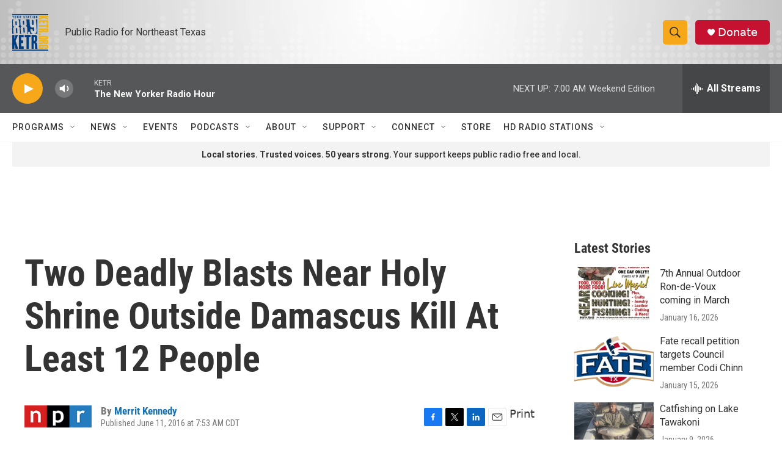

--- FILE ---
content_type: text/html; charset=utf-8
request_url: https://www.google.com/recaptcha/api2/aframe
body_size: 249
content:
<!DOCTYPE HTML><html><head><meta http-equiv="content-type" content="text/html; charset=UTF-8"></head><body><script nonce="LfIemBU6QOmvJo8J6wrHhw">/** Anti-fraud and anti-abuse applications only. See google.com/recaptcha */ try{var clients={'sodar':'https://pagead2.googlesyndication.com/pagead/sodar?'};window.addEventListener("message",function(a){try{if(a.source===window.parent){var b=JSON.parse(a.data);var c=clients[b['id']];if(c){var d=document.createElement('img');d.src=c+b['params']+'&rc='+(localStorage.getItem("rc::a")?sessionStorage.getItem("rc::b"):"");window.document.body.appendChild(d);sessionStorage.setItem("rc::e",parseInt(sessionStorage.getItem("rc::e")||0)+1);localStorage.setItem("rc::h",'1768739667324');}}}catch(b){}});window.parent.postMessage("_grecaptcha_ready", "*");}catch(b){}</script></body></html>